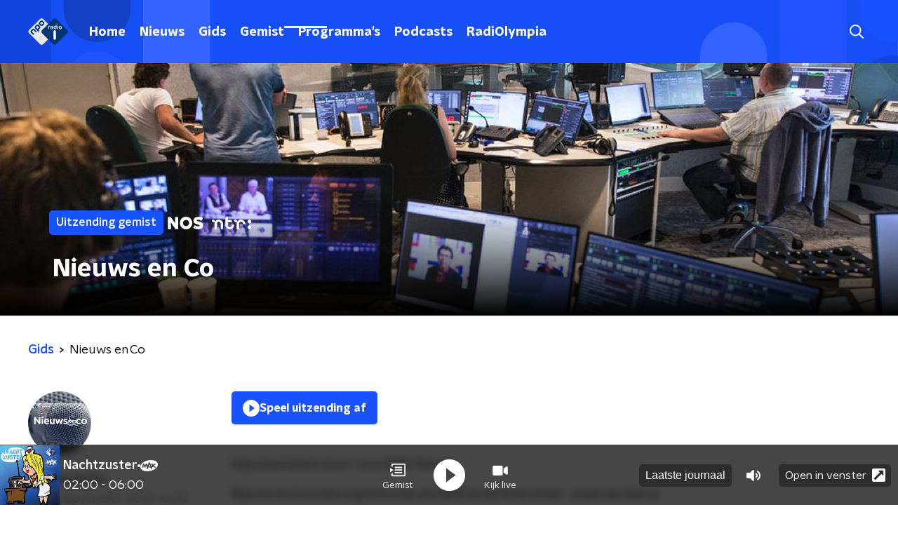

--- FILE ---
content_type: application/javascript
request_url: https://www.nporadio1.nl/_next/static/chunks/71-5066f9583a73d904.js
body_size: 4868
content:
"use strict";(self.webpackChunk_N_E=self.webpackChunk_N_E||[]).push([[71],{45890:function(n,r,e){var t=e(89755);r.Z=t.Z},11281:function(n,r,e){var t=e(92228),o=e(52322),i=e(35505),a=e(25757),c=e(23246);function u(){var n=(0,t.Z)(["\n    flex-direction: row;\n    justify-content: flex-end;\n    gap: 15px;\n  "]);return u=function(){return n},n}function l(){var n=(0,t.Z)(["\n  display: flex;\n  flex-direction: column;\n\n  ","\n"]);return l=function(){return n},n}var s=i.ZP.div.withConfig({componentId:"sc-971adf2-0"})(l(),c.wO.M(u()));r.Z=function(n){var r=n.controls,e=n.onValueChange;return(0,o.jsx)(s,{children:r.filter((function(n){return n.options.length>1})).map((function(n){return(0,o.jsx)(a.Z,{labelText:n.label,name:n.name,onChange:function(r){r.persist(),e(n.name,r.target.value)},value:n.value,children:n.options.map((function(n,r){var e=n.id,t=n.name;return(0,o.jsx)("option",{value:e,children:t},"".concat(e,"-").concat(r))}))},n.name)}))})}},15007:function(n,r,e){e.d(r,{Z:function(){return nn}});var t=e(92228),o=e(52322),i=e(35505),a=e(17770),c=e(70865),u=e(96670),l=e(26297),s=e(43351),f=e(86557),d=e(47815),p=e(87296),g=e(23246);function h(){var n=(0,t.Z)(["\n  display: flex;\n  flex-direction: row;\n  gap: 20px;\n\n  @media (min-width: ","px) {\n    flex-direction: row;\n  }\n"]);return h=function(){return n},n}function m(){var n=(0,t.Z)(["\n  position: absolute;\n  bottom: 0;\n  left: 0;\n  padding: 15px 0;\n  width: 100%;\n  box-sizing: border-box;\n"]);return m=function(){return n},n}function v(){var n=(0,t.Z)(["\n      background: "," !important;\n    "]);return v=function(){return n},n}function x(){var n=(0,t.Z)(["\n  margin-left: ",";\n  height: 100%;\n\n  ","\n"]);return x=function(){return n},n}function b(){var n=(0,t.Z)(["\n  display: inline-block;\n  vertical-align: middle;\n  height: 18px;\n  margin: 0 6px;\n"]);return b=function(){return n},n}function Z(){var n=(0,t.Z)(["\n    position: absolute;\n    bottom: 10px;\n    right: 10px;\n    font-size: 16px;\n  "]);return Z=function(){return n},n}function C(){var n=(0,t.Z)(["\n  display: inline-block;\n  color: rgba(255, 255, 255, 0.85);\n  background-color: rgba(0, 0, 0, 0.5);\n  border-radius: ",";\n  padding: 5px 10px;\n  font-size: 14px;\n  margin-left: 10px;\n\n  ","\n"]);return C=function(){return n},n}function k(){var n=(0,t.Z)(["\n        display: none;\n      "]);return k=function(){return n},n}function w(){var n=(0,t.Z)(["\n      ","\n    "]);return w=function(){return n},n}function j(){var n=(0,t.Z)(["\n  ","\n\n  ","\n"]);return j=function(){return n},n}function I(){var n=(0,t.Z)(["\n  display: flex;\n  flex-direction: column;\n  align-items: center;\n  gap: 5px;\n  flex-shrink: 0;\n\n  @media (min-width: ","px) {\n    flex-direction: row;\n  }\n"]);return I=function(){return n},n}function P(){var n=(0,t.Z)(["\n    display: none;\n  "]);return P=function(){return n},n}function L(){var n=(0,t.Z)(["\n  ","\n\n  ","\n"]);return L=function(){return n},n}var B=i.ZP.div.withConfig({componentId:"sc-e7fd9719-0"})(h(),g.J7.XL),S=i.ZP.div.withConfig({componentId:"sc-e7fd9719-1"})(m()),y=(0,i.ZP)(d.Z).withConfig({componentId:"sc-e7fd9719-2"})(x(),(function(n){return n.theme.headlineTagMarginLeft||"20px"}),(function(n){var r=n.background;return Boolean(r)&&(0,i.iv)(v(),r)})),H=(0,i.ZP)(f.Z).withConfig({componentId:"sc-e7fd9719-3"})(b()),z=(0,i.iv)(C(),(function(n){return n.theme.defaultBorderRadius}),g.wO.L(Z())),T=i.ZP.span.withConfig({componentId:"sc-e7fd9719-4"})(j(),z,(function(n){return n.hasPortraitImageSource&&(0,i.iv)(w(),g.dW.M(k()))})),U=i.ZP.div.withConfig({componentId:"sc-e7fd9719-5"})(I(),g.J7.M),N=i.ZP.span.withConfig({componentId:"sc-e7fd9719-6"})(L(),z,g.wO.M(P())),M=(0,i.Zz)((function(n){var r=n.broadcasters,e=n.height,t=n.imageSource,i=void 0===t?"":t,a=n.label,f=void 0===a?null:a,d=n.labelAppearance,g=void 0===d?"":d,h=n.labelColor,m=n.portraitImageSource,v=void 0===m?"":m,x=n.theme,b=n.title,Z=n.titleAppearance,C=(0,l.Z)(n,["broadcasters","height","imageSource","label","labelAppearance","labelColor","portraitImageSource","theme","title","titleAppearance"]),k=(null===r||void 0===r?void 0:r.map((function(n){return{icon:(0,p.Z)(x.themeName,n.slug),name:n.name}})).filter((function(n){var r=n.icon;return Boolean(r)})))||[];return(0,o.jsxs)(S,(0,u.Z)((0,c.Z)({},C),{children:[f&&(0,o.jsxs)(B,{children:[(0,o.jsx)(y,{appearance:g,background:h,children:f}),k.length>0&&(0,o.jsx)(U,{children:k.map((function(n,r){var e=n.icon,t=n.name;return(0,o.jsx)(H,{alt:t,loading:"lazy",src:"/svg/broadcasters/".concat(e,".svg")},"icon-".concat(r))}))})]}),(0,o.jsx)(s.Z,{appearance:Z,height:e,title:b}),Boolean(i)&&(0,o.jsxs)(T,{hasPortraitImageSource:Boolean(v),children:["foto: ",i]}),Boolean(v)&&(0,o.jsxs)(N,{children:["foto: ",v]})]}))})),A=e(25237),O=e.n(A)()((function(){return e.e(5484).then(e.bind(e,5484))}),{ssr:!0});function W(){var n=(0,t.Z)(["\n    height: ",";\n  "]);return W=function(){return n},n}function _(){var n=(0,t.Z)(["\n  height: ",";\n  position: relative;\n  overflow: hidden;\n  z-index: 0;\n\n  ","\n"]);return _=function(){return n},n}function F(){var n=(0,t.Z)(["\n        max-width: 1400px;\n        margin: 0 auto;\n        background-color: initial;\n        background-size: 1400px;\n      "]);return F=function(){return n},n}function R(){var n=(0,t.Z)(["\n      ","\n    "]);return R=function(){return n},n}function X(){var n=(0,t.Z)(["\n        background-image: url(",");\n      "]);return X=function(){return n},n}function V(){var n=(0,t.Z)(["\n      ","\n    "]);return V=function(){return n},n}function D(){var n=(0,t.Z)(["\n      &:before {\n        content: '';\n        background-image: linear-gradient(to bottom, rgba(0, 0, 0, 0), rgba(0, 0, 0, 1));\n        height: 60px;\n        position: absolute;\n        bottom: 0;\n        left: 0;\n        right: 0;\n      }\n    "]);return D=function(){return n},n}function E(){var n=(0,t.Z)(["\n    &:before {\n      height: 150px;\n    }\n  "]);return E=function(){return n},n}function K(){var n=(0,t.Z)(["\n  height: 100%;\n  background-image: ",";\n  background-size: cover;\n  background-repeat: no-repeat;\n  background-position: center center;\n\n  ","\n\n  ","\n\n  ","\n\n  ","\n"]);return K=function(){return n},n}var J=i.ZP.div.withConfig({componentId:"sc-8cb63c32-0"})(_(),(function(n){return"high"===n.backgroundImageHeight?"360px":"240px"}),(function(n){return g.wO.XL(W(),"high"===n.backgroundImageHeight?"450px":"390px")})),q=i.ZP.div.withConfig({componentId:"sc-8cb63c32-1"})(K(),(function(n){return'url("'.concat(n.imageUrl,'")')}),(function(n){return"secondary"===n.appearance&&(0,i.iv)(R(),g.wO.L(F()))}),(function(n){return Boolean(n.portraitImageUrl)&&(0,i.iv)(V(),g.dW.M(X(),n.portraitImageUrl))}),(function(n){return n.theme.pageHeaderWrapperGradient&&(0,i.iv)(D())}),g.wO.L(E())),G=function(n){var r=n.appearance,e=void 0===r?"primary":r,t=n.backgroundImageHeight,i=n.children,c=n.className,u=n.imageUrl,l=n.portraitImageUrl,s=n.showDecoration,f=void 0!==s&&s;return(0,o.jsxs)(J,{backgroundImageHeight:t,className:c,children:[(0,o.jsx)(q,{appearance:e,imageUrl:u,portraitImageUrl:l,children:(0,o.jsx)(O,{appearance:e,showDecoration:f})}),(0,o.jsx)(a.Z,{children:i})]})};function $(){var n=(0,t.Z)(["\n      border-bottom: 5px solid ",";\n    "]);return $=function(){return n},n}function Q(){var n=(0,t.Z)(["\n  background-color: ",";\n\n  ","\n"]);return Q=function(){return n},n}var Y=i.ZP.div.withConfig({componentId:"sc-c0d67b74-0"})(Q(),(function(n){return n.fallbackColor}),(function(n){var r=n.borderBottomColor;return Boolean(r)&&(0,i.iv)($(),r)})),nn=(0,i.Zz)((function(n){var r=n.backgroundImageAppearance,e=n.backgroundImageHeight,t=void 0===e?"default":e,i=n.backgroundImagePortraitUrl,c=n.backgroundImageUrl,u=n.borderBottomColor,l=n.broadcasters,s=n.className,f=n.imageSource,d=n.label,p=n.labelAppearance,g=void 0===p?"primary":p,h=n.labelColor,m=n.portraitImageSource,v=n.showDecoration,x=n.theme,b=n.title,Z=n.titleAppearance;return(0,o.jsx)(Y,{borderBottomColor:u,className:s,fallbackColor:x.pageHeaderFallbackColor,children:(0,o.jsx)(G,{appearance:r,backgroundImageHeight:t,imageUrl:c,portraitImageUrl:i,showDecoration:v,children:(0,o.jsx)(a.Z,{children:(0,o.jsx)(M,{broadcasters:l,height:t,imageSource:f,label:d,labelAppearance:g,labelColor:h,portraitImageSource:m,theme:x,title:b,titleAppearance:Z})})})})}))},25757:function(n,r,e){e.d(r,{Z:function(){return j}});var t=e(70865),o=e(96670),i=e(26297),a=e(92228),c=e(52322),u=e(35505),l=e(63602),s=e(71950);function f(){var n=(0,a.Z)(["\n  position: relative;\n  display: flex;\n  flex-direction: row;\n  align-items: center;\n  flex: 1;\n"]);return f=function(){return n},n}function d(){var n=(0,a.Z)(["\n  inset-inline-end: 0;\n  pointer-events: none;\n  position: absolute;\n"]);return d=function(){return n},n}function p(){var n=(0,a.Z)(["\n  appearance: none;\n  background-color: transparent;\n  block-size: 45px;\n  border: none;\n  color: ",";\n  cursor: pointer;\n  font-size: 1rem;\n  font-weight: ",";\n  inline-size: 100%;\n  min-inline-size: 0;\n  padding-inline-end: 35px;\n\n  &,\n  & > * {\n    overflow: hidden;\n    white-space: nowrap;\n    text-overflow: ellipsis;\n  }\n\n  &:focus {\n    border-color: transparent;\n    outline: none;\n  }\n\n  &::-ms-expand {\n    display: none;\n  }\n\n  option {\n    color: ",";\n  }\n"]);return p=function(){return n},n}var g=u.ZP.div.withConfig({componentId:"sc-3eb62ff3-0"})(f()),h=(0,u.ZP)(s.Z).withConfig({componentId:"sc-3eb62ff3-1"})(d()),m=(0,u.ZP)(l.gN).withConfig({componentId:"sc-3eb62ff3-2"})(p(),(function(n){var r=n.customColor,e=n.theme;return r||e.textOnLightColor}),(function(n){return n.theme.semiboldFontWeight}),(function(n){return n.theme.textOnLightColor})),v=(0,u.Zz)((function(n){var r=n.children,e=n.customColor,a=n.theme,u=(0,i.Z)(n,["children","customColor","theme"]);return(0,c.jsxs)(g,{children:[(0,c.jsx)(m,(0,o.Z)((0,t.Z)({id:u.name},u),{as:"select",customColor:e,children:r})),(0,c.jsx)(h,{color:e||a.textOnLightColor})]})}));function x(){var n=(0,a.Z)(["\n  align-items: center;\n  ",";\n  block-size: 25px;\n  border: ",";\n  ","\n  border-radius: ",";\n  display: flex;\n  flex-direction: row;\n  gap: 10px;\n  padding: 10px;\n\n  ","\n"]);return x=function(){return n},n}function b(){var n=(0,a.Z)(["\n  color: ",";\n  font-size: 1.125rem;\n  line-height: 1.4;\n"]);return b=function(){return n},n}function Z(){var n=(0,a.Z)(["\n  align-self: stretch;\n  background-color: ",";\n  inline-size: 1px;\n"]);return Z=function(){return n},n}var C=u.ZP.div.withConfig({componentId:"sc-9bf8d163-0"})(x(),(function(n){return Boolean(n.theme.filtersBackground)&&"background-color: ".concat(n.theme.filtersBackground,";")}),(function(n){return n.theme.filtersBorder}),(function(n){return Boolean(n.customColor)&&"border-color: ".concat(n.customColor,";")}),(function(n){return n.theme.filtersBorderRadius||n.theme.defaultBorderRadius}),(function(n){return!n.noMargin&&"\n      margin-block-end: 10px;\n    "})),k=u.ZP.label.withConfig({componentId:"sc-9bf8d163-1"})(b(),(function(n){return n.customColor?n.customColor:n.theme.textOnLightColor})),w=u.ZP.div.withConfig({componentId:"sc-9bf8d163-2"})(Z(),(function(n){var r=n.customColor,e=n.theme;return r||e.textOnLightColor})),j=function(n){var r=n.className,e=n.customColor,a=n.labelText,u=n.noMargin,l=void 0!==u&&u,s=(0,i.Z)(n,["className","customColor","labelText","noMargin"]);return(0,c.jsxs)(C,{className:r,customColor:e,noMargin:l,children:[(0,c.jsx)(k,{customColor:e,htmlFor:s.name,children:a}),(0,c.jsx)(w,{customColor:e}),(0,c.jsx)(v,(0,o.Z)((0,t.Z)({},s),{customColor:e}))]})}},14702:function(n,r,e){var t=e(92228),o=e(52322),i=e(97729),a=e.n(i),c=e(39097),u=e.n(c),l=e(35505),s=e(45890),f=e(2998),d=e(7737),p=e(68365),g=e(93542);function h(){var n=(0,t.Z)(["\n  padding: 15px 0;\n  display: flex;\n  justify-content: center;\n  align-items: center;\n  gap: 15px;\n"]);return h=function(){return n},n}function m(){var n=(0,t.Z)(["\n  display: inline-block;\n  width: 25px;\n  height: 40px;\n  text-align: center;\n  line-height: 40px;\n\n  color: ",";\n"]);return m=function(){return n},n}function v(){var n=(0,t.Z)(["\n  align-items: center;\n  border-radius: ",";\n  display: flex;\n  font-size: 18px;\n  height: 30px;\n  justify-content: center;\n  margin: 0 3px;\n  min-width: 30px;\n  padding: 5px;\n  text-decoration: none;\n  transition: all 0.2s ease;\n\n  @media (hover: hover) {\n    &:hover {\n      background: ",";\n      color: ",";\n    }\n  }\n\n  ","\n  ","\n"]);return v=function(){return n},n}function x(){var n=(0,t.Z)(["\n      font-family: ",";\n      font-weight: ",";\n      color: ",";\n      background: ",";\n    "]);return x=function(){return n},n}function b(){var n=(0,t.Z)(["\n  color: ",";\n\n  ","\n"]);return b=function(){return n},n}var Z=function(n){var r=n.baseHref,e=n.currentPage,t=n.maxPage,i="".concat(g.env.NEXT_PUBLIC_STATIC_URL_PATH_PREFIX||"").concat(r);return(0,o.jsxs)(a(),{children:[e<t&&(0,o.jsx)("link",{href:(0,d.K)(i,e+1),rel:"next"}),e>1&&(0,o.jsx)("link",{href:(0,d.K)(i,e-1),rel:"prev"})]})},C=l.ZP.div.withConfig({componentId:"sc-bb1382dc-0"})(h()),k=l.ZP.span.withConfig({componentId:"sc-bb1382dc-1"})(m(),(function(n){return n.paginationLinkTextColor})),w=l.ZP.a.withConfig({componentId:"sc-bb1382dc-2"})(v(),(function(n){return n.theme.defaultBorderRadius}),(function(n){return n.paginationLinkHoverBackgroundColor}),(function(n){return n.paginationLinkHoverTextColor}),(function(n){return!n.isCurrent&&"cursor: pointer;"}),(function(n){return n.isCurrent&&"pointer-events: none;"})),j=(0,l.ZP)(w).withConfig({componentId:"sc-bb1382dc-3"})(b(),(function(n){return n.paginationLinkTextColor}),(function(n){return n.isCurrent&&(0,l.iv)(x(),n.theme.semiboldFontFamily,n.theme.semiboldFontWeight,n.paginationLinkCurrentTextColor,n.paginationLinkCurrentBackgroundColor)}));r.Z=function(n){var r=n.baseHref,e=n.currentPage,t=n.maxPage,i=n.shallow,a=void 0!==i&&i,c=(0,f.t8)().state,l=c.paginationLinkCurrentBackgroundColor,g=c.paginationLinkCurrentTextColor,h=c.paginationLinkHoverBackgroundColor,m=c.paginationLinkHoverTextColor,v=c.paginationLinkTextColor,x=function(){return e>1?(0,o.jsx)(u(),{href:(0,p.W)(r,e-1),passHref:!0,shallow:a,children:(0,o.jsx)(s.Z,{direction:"left"})}):null},b=function(){return e<t?(0,o.jsx)(u(),{href:(0,p.W)(r,e+1),passHref:!0,shallow:a,children:(0,o.jsx)(s.Z,{})}):null};return(0,o.jsxs)(C,{children:[(0,o.jsx)(Z,{baseHref:r,currentPage:e,maxPage:t}),(0,o.jsx)(x,{}),(0,d.X)(e,t).map((function(n,e){var t=n.isCurrent,i=n.isSpacer,c=n.page;return i?(0,o.jsx)(k,{paginationLinkTextColor:v,children:"\u2026"},e):(0,o.jsx)(u(),{href:(0,p.W)(r,c),passHref:!0,shallow:a,children:(0,o.jsx)(j,{isCurrent:t,paginationLinkCurrentBackgroundColor:l,paginationLinkCurrentTextColor:g,paginationLinkHoverBackgroundColor:h,paginationLinkHoverTextColor:m,paginationLinkTextColor:v,children:c})},e)})),(0,o.jsx)(b,{})]})}},2998:function(n,r,e){e.d(r,{c$:function(){return p},sN:function(){return d},t8:function(){return f},xb:function(){return s}});var t=e(70865),o=e(96670),i=e(26297),a=e(52322),c=e(2784),u=e(35505),l=(0,c.createContext)({state:null}),s=(0,u.Zz)((function(n){var r=n.children,e=n.customState,i=n.initialVariant,u=n.theme,s=(0,c.useState)((0,o.Z)((0,t.Z)({},u[i],e),{variant:i}))[0];return(0,a.jsx)(l.Provider,{value:{state:s},children:s&&r})})),f=function(){return(0,c.useContext)(l)},d=function(n){return function(r){var e=r.initialVariant,o=r.customState,c=void 0===o?{}:o,u=(0,i.Z)(r,["initialVariant","customState"]);return(0,a.jsx)(s,{customState:c,initialVariant:e,children:(0,a.jsx)(n,(0,t.Z)({},u))})}},p=function(n){return function(r){var e=f().state;return(0,a.jsx)(n,(0,t.Z)({themedSectionState:e},r))}}},71950:function(n,r,e){var t=e(25237),o=e.n(t)()((function(){return e.e(4424).then(e.bind(e,44424))}),{ssr:!0});r.Z=o},7737:function(n,r,e){e.d(r,{K:function(){return i},X:function(){return o}});var t=function(n,r,e){return{isCurrent:r,isSpacer:n,page:e}},o=function(n,r){if(1===r)return[];var e=[t(!1,1===n,1)];if(r<6){for(var o=2;o<=r;o++)e.push(t(!1,o===n,o));return e}n>3&&(4===n?e.push(t(!1,!1,2)):e.push(t(!0,!1,-1)));for(var i=Math.max(n-1-(n>=r-1?1:0),2),a=Math.min(n+1+(1===n?1:0),r),c=i;c<=a;c++)e.push(t(!1,c===n,c));return n<r-2&&(r-3===n?e.push(t(!1,!1,r-1)):e.push(t(!0,!1,-2))),n<r-1&&e.push(t(!1,!1,r)),e},i=function(n,r){var e=n.split("?"),t=e[1]||"",o=new URLSearchParams(t);1===r?o.delete("page"):o.set("page",String(r));var i=o.toString();return"".concat(e[0]).concat(i?"?".concat(o.toString()):"")}},68365:function(n,r,e){e.d(r,{W:function(){return i}});var t=e(70865),o=e(66383),i=function(n){var r=arguments.length>1&&void 0!==arguments[1]?arguments[1]:1,e=n.split("?"),i=e[1]||"",a=i.split("&").reduce((function(n,r){var e=(0,o.Z)(r.split("="),2),t=e[0],i=e[1];return Boolean(t)&&Boolean(i)&&"page"!==t&&(n[t]=i),n}),{});return{pathname:e[0],query:(0,t.Z)({},a,r>1?{page:r}:{})}}}}]);

--- FILE ---
content_type: application/javascript
request_url: https://www.nporadio1.nl/_next/static/chunks/pages/uitzendingen/%5BprogrammeSlug%5D/%5BbroadcastId%5D/%5Bdate-broadcastSlug%5D-9dfbb8c8ee358124.js
body_size: 5515
content:
(self.webpackChunk_N_E=self.webpackChunk_N_E||[]).push([[2092],{75270:function(n,t,r){(window.__NEXT_P=window.__NEXT_P||[]).push(["/uitzendingen/[programmeSlug]/[broadcastId]/[date-broadcastSlug]",function(){return r(52511)}])},52511:function(n,t,r){"use strict";r.r(t),r.d(t,{__N_SSP:function(){return Tn},default:function(){return Bn}});var e=r(70865),i=r(26297),o=r(52322),a=r(92228),c=r(39097),u=r.n(c),s=r(2784),l=r(35505),d=r(14707),f=r(868),h=r(88811),g=r(26187),m=r(81709),p=r(28144),x=r(14341),v=r(61972),b=r(15007),Z=r(34419),w=r(38280),j=r(52686),C=r(77278),y=r(75007),k=r(2998),I=r(71120),T=r(23246);function B(){var n=(0,a.Z)(["\n  font-family: ",";\n  padding: 10px;\n  height: 100%;\n"]);return B=function(){return n},n}function P(){var n=(0,a.Z)(["\n  overflow: hidden;\n  width: 100%;\n  position: relative;\n  background: ",";\n  border-radius: ",";\n  box-shadow: 0 0 11px rgba(0, 0, 0, 0.35);\n\n  img {\n    display: block;\n    border-radius: ",";\n    width: 100%;\n  }\n"]);return P=function(){return n},n}function z(){var n=(0,a.Z)(["\n  z-index: 1;\n"]);return z=function(){return n},n}function H(){var n=(0,a.Z)(["\n    padding: 15px 5px 0 15px;\n  "]);return H=function(){return n},n}function L(){var n=(0,a.Z)(["\n  margin-bottom: 15px;\n  padding: 15px 0 0;\n  flex-grow: 1;\n\n  p:last-child {\n    margin-bottom: 0;\n  }\n\n  ","\n"]);return L=function(){return n},n}function S(){var n=(0,a.Z)(["\n  margin-bottom: 5px;\n  color: ",";\n"]);return S=function(){return n},n}function O(){var n=(0,a.Z)(["\n    font-size: 18px;\n    line-height: 24px;\n  "]);return O=function(){return n},n}function F(){var n=(0,a.Z)(["\n  font-family: ",";\n  font-weight: ",";\n  font-size: 17px;\n  line-height: 22px;\n  margin-top: 0;\n  margin-bottom: 5px;\n  color: ",";\n\n  ","\n"]);return F=function(){return n},n}function U(){var n=(0,a.Z)(["\n  margin-top: 0;\n  margin-bottom: 5px;\n"]);return U=function(){return n},n}function A(){var n=(0,a.Z)(["\n  position: relative;\n  display: flex;\n  justify-content: stretch;\n  align-items: stretch;\n  flex-direction: column;\n  height: 100%;\n"]);return A=function(){return n},n}var _=l.ZP.div.withConfig({componentId:"sc-c04f74f9-0"})(B(),(function(n){return n.theme.textFontFamily})),D=l.ZP.div.withConfig({componentId:"sc-c04f74f9-1"})(P(),(function(n){return n.classicalTrackPlayItemBackgroundColor}),(function(n){return n.theme.defaultBorderRadius}),(function(n){return n.theme.defaultBorderRadius})),R=(0,l.ZP)(I.r).withConfig({componentId:"sc-c04f74f9-2"})(z()),N=l.ZP.div.withConfig({componentId:"sc-c04f74f9-3"})(L(),T.wO.M(H())),M=l.ZP.p.withConfig({componentId:"sc-c04f74f9-4"})(S(),(function(n){return n.textColor})),E=l.ZP.p.withConfig({componentId:"sc-c04f74f9-5"})(F(),(function(n){return n.theme.semiboldFontFamily}),(function(n){return n.theme.semiboldFontWeight}),(function(n){return n.theme.mainAccentColor}),T.wO.M(O())),V=(0,l.ZP)(C.Z).withConfig({componentId:"sc-c04f74f9-6"})(U()),W=l.ZP.div.withConfig({componentId:"sc-c04f74f9-7"})(A()),X=function(n){var t=n.artist,r=n.extraLines,e=n.href,i=n.imageUrl,a=n.time,c=n.track,u=(0,k.t8)().state,s=u.classicalTrackPlayItemBackgroundColor,l=u.linkColor,d=u.textColor,f=function(){return(0,o.jsxs)(o.Fragment,{children:[(0,o.jsx)(R,{children:a}),(0,o.jsx)(D,{classicalTrackPlayItemBackgroundColor:s,children:(0,o.jsx)(j.Z,{alt:c,as:Z.Z,imageSize:Z.l.BROADCAST_TILE,imageUrl:i||w.R,loading:"lazy"})}),(0,o.jsxs)(N,{children:[(0,o.jsx)(E,{textColor:l,children:t}),(0,o.jsx)(V,{textColor:d,children:c}),r.map((function(n,t){return(0,o.jsx)(M,{textColor:d,children:n},t)}))]})]})};return(0,o.jsx)(_,{children:e?(0,o.jsx)(y.Z,{href:e,children:(0,o.jsx)(f,{})}):(0,o.jsx)(W,{children:(0,o.jsx)(f,{})})})},G=r(66997),J=r(50374),$=r(10208),q=r(68596),K=r(85120),Q=r(45521),Y=r(71278);function nn(){var n=(0,a.Z)(["\n    display: block;\n  "]);return nn=function(){return n},n}function tn(){var n=(0,a.Z)(["\n  display: none;\n\n  ","\n"]);return tn=function(){return n},n}function rn(){var n=(0,a.Z)(["\n    display: block;\n  "]);return rn=function(){return n},n}function en(){var n=(0,a.Z)(["\n  color: #888;\n  line-height: 26px;\n\n  ","\n"]);return en=function(){return n},n}function on(){var n=(0,a.Z)(["\n      grid-gap: 25px;\n      grid-template-columns: repeat(3, 1fr);\n  "]);return on=function(){return n},n}function an(){var n=(0,a.Z)(["\n    grid-template-columns: repeat(4, 1fr);\n  "]);return an=function(){return n},n}function cn(){var n=(0,a.Z)(["\n  display: grid;\n  grid-gap: 15px;\n  grid-auto-rows: auto;\n  grid-template-columns: repeat(2, 1fr);\n\n  ","\n\n  ","\n"]);return cn=function(){return n},n}function un(){var n=(0,a.Z)(["\n        text-decoration: ",";\n      "]);return un=function(){return n},n}function sn(){var n=(0,a.Z)(["\n  display: block;\n  color: ",";\n  font-family: ",";\n  font-weight: ",";\n  text-decoration: none;\n  line-height: 26px;\n  cursor: pointer;\n\n  &:hover {\n    color: ",";\n    ","\n  }\n"]);return sn=function(){return n},n}function ln(){var n=(0,a.Z)(["\n  display: flex;\n  flex-direction: column;\n"]);return ln=function(){return n},n}function dn(){var n=(0,a.Z)(["\n  margin-bottom: 15px;\n\n  a:not(.button) {\n    color: ",";\n    font-weight: ",";\n    text-decoration: none;\n    background-image: linear-gradient(currentColor, currentColor);\n    background-position: 0 100%;\n    background-repeat: no-repeat;\n    background-size: 0 2px;\n    transition: background-size cubic-bezier(0, 0.5, 0, 1) 200ms;\n\n    &:hover,\n    &:focus {\n      color: ",";\n      text-decoration: none;\n      background-size: 100% 2px;\n    }\n  }\n\n  a.button {\n    ","\n    display: inline-block;\n    text-decoration: none;\n  }\n"]);return dn=function(){return n},n}function fn(){var n=(0,a.Z)(["\n      display: grid;\n      grid-gap: 15px;\n      grid-template-columns: repeat(2, 1fr);\n  "]);return fn=function(){return n},n}function hn(){var n=(0,a.Z)(["\n  display: flex;\n  flex-direction: column;\n\n  ","\n"]);return hn=function(){return n},n}function gn(){var n=(0,a.Z)(["\n  color: ",";\n  font-family: ",";\n  font-weight: ",";\n"]);return gn=function(){return n},n}var mn=(0,l.ZP)(m.Z).withConfig({componentId:"sc-57262ca0-0"})(tn(),T.wO.S(nn())),pn=l.ZP.span.withConfig({componentId:"sc-57262ca0-1"})(en(),T.wO.M(rn())),xn=l.ZP.div.withConfig({componentId:"sc-57262ca0-2"})(cn(),T.wO.M(on()),T.wO.L(an())),vn=l.ZP.a.withConfig({componentId:"sc-57262ca0-3"})(sn(),(function(n){return n.theme.textOnLightColor}),(function(n){return n.theme.semiboldFontFamily}),(function(n){return n.theme.semiboldFontWeight}),(function(n){var t=n.theme;return t.anchorHoverColor||t.mainAccentColor}),(function(n){var t=n.theme;return Boolean(t.anchorHoverTextDecoration)&&(0,l.iv)(un(),t.anchorHoverTextDecoration)})),bn=l.ZP.div.withConfig({componentId:"sc-57262ca0-4"})(ln()),Zn=l.ZP.div.withConfig({componentId:"sc-57262ca0-5"})(dn(),(function(n){return n.theme.anchorColor||n.theme.mainAccentColor}),(function(n){return n.theme.anchorFontWeight||n.theme.textFontWeight}),(function(n){return n.theme.anchorHoverColor||n.theme.mainAccentColor}),v.A),wn=l.ZP.div.withConfig({componentId:"sc-57262ca0-6"})(hn(),T.wO.M(fn())),jn=l.ZP.span.withConfig({componentId:"sc-57262ca0-7"})(gn(),(function(n){return n.theme.textOnLightColor}),(function(n){return n.theme.semiboldFontFamily}),(function(n){return n.theme.semiboldFontWeight})),Cn=(0,l.Zz)((function(n){var t,r=n.breadcrumbs,e=n.broadcasters,i=n.broadcasts,a=n.broadcastsSection,c=n.fragmentsSection,l=n.missedBroadcastsUrl,m=n.pageHeaderBackgroundImageAppearance,v=n.pageHeaderBackgroundImageHeaderHeight,Z=n.pageHeaderBackgroundImagePortraitUrl,w=n.pageHeaderBackgroundImageUrl,j=n.pageHeaderLabel,C=n.pageHeaderShowDecoration,y=n.pageHeaderTitle,I=n.radioBroadcast,T=n.shareLinks,B=n.theme,P=n.tracksPlayed,z=["fragments","tracksplayed","broadcasts"].filter((function(n){return"fragments"===n&&(null===c||void 0===c?void 0:c.fragments.length)>0||"tracksplayed"===n&&P.length>0||"broadcasts"===n&&i.length>0}));return(0,o.jsxs)(bn,{children:[(0,o.jsx)(b.Z,{backgroundImageAppearance:m,backgroundImageHeight:v,backgroundImagePortraitUrl:Z,backgroundImageUrl:w,broadcasters:e,label:j,showDecoration:C,title:y}),(0,o.jsxs)(J.Z,{background:B.lightBackgroundColor,endSlantedHeight:B.mainContentDefaultSlantedHeight,startSlantedHeight:B.mainContentDefaultSlantedHeight,children:[Boolean(r)&&(0,o.jsx)(h.Z,{items:r}),(0,o.jsxs)(g.Z,{children:[(0,o.jsxs)(mn,{children:[Boolean(I.programme)&&(0,o.jsx)(x.Z,{items:[I.programme]}),(0,o.jsxs)("div",{children:[Boolean(I.programme)&&(0,o.jsx)(u(),{href:I.programme.url,passHref:!0,children:(0,o.jsx)(vn,{children:I.programme.name})}),(0,o.jsx)(pn,{children:"".concat((0,Y.fh)(I.from)," ").concat((0,Y.mF)(I.from,I.until))})]})]}),(0,o.jsxs)(p.Z,{children:[I.showAssets.length>0?function(){if(I.showAssets.length>0)return I.showAssets.map((function(n){var t,r=n.id,e=n.imageUrl,i=n.name,a=n.player,c=n.until;return(0,o.jsxs)(s.Fragment,{children:[I.showAssets.length>1&&(0,o.jsx)(jn,{children:i}),(0,o.jsx)(f.Z,{fragment:{fragmentType:"radioBroadcast",id:r,imageUrl:e,name:i,player:a,recording:null===I||void 0===I||null===(t=I.programme)||void 0===t?void 0:t.recording,until:c},playText:"Speel uitzending af"})]},r)}))}():function(){if(I.hourlyAssets.length>0)return I.hourlyAssets.map((function(n){var t,r=n.fromToTime,e=n.id,i=n.imageUrl,a=n.name,c=n.player,u=n.until;return(0,o.jsxs)(s.Fragment,{children:[(0,o.jsx)(jn,{children:r}),(0,o.jsx)(f.Z,{fragment:{fragmentType:"radioBroadcast",id:e,imageUrl:i,name:a,player:c,recording:null===I||void 0===I||null===(t=I.programme)||void 0===t?void 0:t.recording,until:u},playText:"Speel uitzending af"})]},e)}));var n=I.formattedDate,t=I.formattedPredictedDate,r=I.id,e=I.imageUrl,i=I.name,a=I.player,c=I.programme,u=I.until,l=!1!==c.recording;return(0,o.jsxs)(o.Fragment,{children:[(0,o.jsx)("p",{children:l&&(0,o.jsxs)("strong",{children:["Deze uitzending staat gepland voor ",n," en is beschikbaar rond ",t," uur."]})}),(0,o.jsx)(f.Z,{fragment:{fragmentType:"radioBroadcast",id:r,imageUrl:e,name:i,player:a,recording:null===c||void 0===c?void 0:c.recording,until:u},playText:"Speel uitzending af"})]})}(),(0,o.jsx)("p",{children:I.presenters.length>0&&(0,o.jsxs)(o.Fragment,{children:[(0,o.jsx)("br",{}),"Gepresenteerd door: ",I.presenters.join(" & ")]})}),(0,o.jsx)(Zn,{dangerouslySetInnerHTML:{__html:(t=I.description,t.toLowerCase().includes("<p>")?t:"<p>".concat(t,"</p>"))}}),(0,o.jsx)(d.Z,{shareLinks:T})]})]})]}),z.map((function(n,t){var r=z.length-1===t;switch(n){case"fragments":return(0,o.jsx)(k.xb,{initialVariant:c.themeVariant,children:(0,o.jsx)(G.Z,{contentDisplayType:c.contentDisplayType,fragments:c.fragments,isLast:r,moreFragmentsButton:c.moreFragmentsButton,sectionTitle:c.sectionTitle})},n);case"tracksplayed":return(0,o.jsxs)(q.Z,{initialVariant:"default",isLast:r,children:[(0,o.jsx)(Q.Z,{children:"Gedraaid in deze uitzending"}),(0,o.jsx)(xn,{children:P.map((function(n,t){return(0,o.jsx)(X,{artist:n.artist,extraLines:n.extraLines,imageUrl:n.imageUrl,time:n.timeLabel,track:n.title},t)}))})]},n);case"broadcasts":var e;return(0,o.jsxs)(q.Z,{initialVariant:null!==(e=a.themeVariant)&&void 0!==e?e:"mainAccent",isLast:r,children:[(0,o.jsx)(Q.Z,{children:a.sectionTitle}),(0,o.jsx)(wn,{children:i.map((function(n,t){var r=n.formattedDate,e=n.formattedTimes,i=n.imageUrl,a=n.title,c=n.url;return(0,o.jsx)($.Z,{formattedDate:r,formattedTimes:e,imageUrl:i,title:a,url:c},t)}))}),(0,o.jsx)(K.Z,{href:l,children:a.linkText})]},n)}}))]})})),yn=r(66724),kn=r(21264),In=r(31520),Tn=!0,Bn=function(n){if((0,yn.V)(n))return(0,o.jsx)(In.Z,(0,e.Z)({},n));var t=n.seo,r=n.title,a=n.trackingObj,c=(0,i.Z)(n,["seo","title","trackingObj"]);return(0,o.jsx)(kn.Z,{seo:t,title:r,trackingObj:a,children:(0,o.jsx)(Cn,(0,e.Z)({},c))})}},52686:function(n,t,r){"use strict";var e=r(92228),i=r(35505),o=r(23246);function a(){var n=(0,e.Z)(["\n    box-shadow: 0 2px 4px rgba(0, 0, 0, 0.25);\n  "]);return a=function(){return n},n}function c(){var n=(0,e.Z)(["\n  width: 100%;\n  height: auto;\n  box-shadow: 0 0 4px rgba(0, 0, 0, 0.25);\n  border-radius: ",";\n  /* since lazyLoading is optional, we set visibility to true by default */\n\n  display: ",";\n  ","\n"]);return c=function(){return n},n}var u=i.ZP.img.withConfig({componentId:"sc-4030dc0b-0"})(c(),(function(n){return n.theme.defaultBorderRadius}),(function(n){var t=n.$isVisible;return void 0===t||t?"block":"none"}),o.wO.M(a()));t.Z=u},77278:function(n,t,r){"use strict";var e=r(92228),i=r(35505),o=r(23246);function a(){var n=(0,e.Z)(["\n  --font-size: 0.875rem;\n\n  color: ",";\n  font-size: var(--font-size);\n  line-height: 1.375;\n  margin: 10px 0 0;\n\n  @media (min-width: ","px) {\n    --font-size: 1rem;\n  }\n"]);return a=function(){return n},n}var c=i.ZP.h3.withConfig({componentId:"sc-67273939-0"})(a(),(function(n){return n.textColor}),o.J7.M);t.Z=c},75007:function(n,t,r){"use strict";var e=r(70865),i=r(96670),o=r(26297),a=r(92228),c=r(52322),u=r(39097),s=r.n(u),l=r(35505),d=r(2998),f=r(17066),h=r(52686);function g(){var n=(0,a.Z)(["\n  --transition-duration: 200ms;\n\n  position: relative;\n  display: block;\n  text-decoration: none;\n\n  p {\n    /* TODO: remove styling like this from the parent, not it's responsibility */\n    color: ",";\n  }\n\n  img {\n    transition: box-shadow var(--transition-duration);\n  }\n\n  h3,\n  p,\n  span {\n    transition: color var(--transition-duration);\n  }\n\n  svg {\n    transition: opacity var(--transition-duration);\n  }\n\n  &:hover {\n    "," {\n      box-shadow: 0 2px 8px rgba(0, 0, 0, 0.6);\n    }\n\n    h3,\n    p,\n    span {\n      color: ",";\n    }\n\n    svg {\n      opacity: 1;\n    }\n  }\n"]);return g=function(){return n},n}var m=l.ZP.a.withConfig({componentId:"sc-386e484-0"})(g(),(function(n){return n.textColor}),h.Z,(function(n){return n.hoverTextColor}));t.Z=function(n){var t=n.children,r=n.className,a=n.href,u=n.lazyLoadingRef,l=(0,o.Z)(n,["children","className","href","lazyLoadingRef"]),h="string"===typeof a&&(0,f.hD)(a),g=(0,d.t8)().state,p=g.hoverTextColor,x=g.textColor;return h?(0,c.jsx)(s(),(0,i.Z)((0,e.Z)({href:h},l),{passHref:!0,children:(0,c.jsx)(m,{className:r,hoverTextColor:p,ref:u,textColor:x,children:t})})):(0,c.jsx)(m,{className:r,hoverTextColor:p,href:String(a),ref:u,rel:"noopener noreferrer",target:"_blank",textColor:x,children:t})}},38280:function(n,t,r){"use strict";r.d(t,{R:function(){return l}});var e=r(52322),i=r(86557),o=r(34419),a=r(2998),c=r(52686),u=r(77278),s=r(75007),l=(0,i.t)("/images/components/base-tile/placeholder.webp");t.Z=function(n){var t=n.className,r=n.href,i=n.imageUrl,d=n.name,f=(0,a.t8)().state.textColor;return(0,e.jsxs)(s.Z,{className:t,href:r,children:[(0,e.jsx)(c.Z,{alt:d,as:o.Z,imageSize:o.l.TILE,imageUrl:i||l,loading:"lazy"}),(0,e.jsx)(u.Z,{textColor:f,children:d})]})}},10208:function(n,t,r){"use strict";var e=r(92228),i=r(52322),o=r(39097),a=r.n(o),c=r(35505),u=r(86557),s=r(34419),l=r(2998),d=r(23246);function f(){var n=(0,e.Z)(["\n    padding: 0 15px;\n  "]);return f=function(){return n},n}function h(){var n=(0,e.Z)(["\n  display: flex;\n  align-items: flex-start;\n  justify-content: center;\n  flex-direction: column;\n  padding: 0 10px;\n  background: ",";\n  width: 100%;\n\n  ","\n"]);return h=function(){return n},n}function g(){var n=(0,e.Z)(["\n        "," {\n          background: ",";\n          transition: background 200ms ease;\n        }\n      "]);return g=function(){return n},n}function m(){var n=(0,e.Z)(["\n  display: flex;\n  flex-direction: row;\n  overflow: hidden;\n  border-radius: ",";\n  margin-bottom: 15px;\n  text-decoration: none;\n  color: ",";\n  cursor: pointer;\n  box-shadow: 0 0 4px rgba(0, 0, 0, 0.25);\n  transition: box-shadow 200ms ease;\n\n  "," {\n    background: ",";\n  }\n\n  p {\n    color: ",";\n    transition: opacity 200ms ease;\n  }\n\n  &:hover {\n    box-shadow: 0 2px 8px rgba(0, 0, 0, 0.5);\n\n    p {\n      color: ",";\n    }\n\n    ","\n  }\n"]);return m=function(){return n},n}function p(){var n=(0,e.Z)(["\n    width: 128px;\n    height: 128px;\n\n    img {\n      width: 128px;\n      height: 128px;\n    }\n  "]);return p=function(){return n},n}function x(){var n=(0,e.Z)(["\n    width: 172px;\n    height: 172px;\n\n    img {\n      width: 172px;\n      height: 172px;\n    }\n  "]);return x=function(){return n},n}function v(){var n=(0,e.Z)(["\n    width: 156px;\n    height: 156px;\n\n    img {\n      width: 156px;\n      height: 156px;\n    }\n  "]);return v=function(){return n},n}function b(){var n=(0,e.Z)(["\n  display: flex;\n  align-items: center;\n  justify-content: center;\n  flex-direction: column;\n  width: 96px;\n  height: 96px;\n  flex-shrink: 0;\n  flex-grow: 0;\n  background: ",";\n\n  img {\n    display: block;\n    width: 96px;\n    height: 96px;\n  }\n\n  ","\n\n  ","\n\n  ","\n"]);return b=function(){return n},n}function Z(){var n=(0,e.Z)(["\n    font-size: 18px;\n    line-height: 24px;\n  "]);return Z=function(){return n},n}function w(){var n=(0,e.Z)(["\n    font-size: 18px;\n    line-height: 24px;\n  "]);return w=function(){return n},n}function j(){var n=(0,e.Z)(["\n  margin: 0 0 5px 0;\n  font-size: 16px;\n  line-height: 22px;\n  font-weight: bold;\n  font-family: ",";\n\n  ","\n\n  ","\n"]);return j=function(){return n},n}function C(){var n=(0,e.Z)(["\n  > span {\n    display: inline-block;\n  }\n\n  > span:first-child {\n    &:after {\n      content: ', ';\n      margin-right: 5px;\n    }\n  }\n  "]);return C=function(){return n},n}function y(){var n=(0,e.Z)(["\n  margin: 0;\n\n  > span {\n    display: block;\n  }\n\n  ","\n"]);return y=function(){return n},n}var k=(0,u.t)("/images/unknown_broadcast.webp"),I=c.ZP.div.withConfig({componentId:"sc-bcb73aa3-0"})(h(),(function(n){return n.theme.showCardBackground}),d.wO.S(f())),T=c.ZP.a.withConfig({componentId:"sc-bcb73aa3-1"})(m(),(function(n){return n.theme.defaultBorderRadius}),(function(n){return n.theme.textOnLightColor}),I,(function(n){return n.cardBackground}),(function(n){return n.cardTextColor}),(function(n){return n.cardHoverTextColor}),(function(n){var t=n.cardHoverBackground;return Boolean(t)&&(0,c.iv)(g(),I,t)})),B=c.ZP.div.withConfig({componentId:"sc-bcb73aa3-2"})(b(),(function(n){return n.theme.secondaryAccentColor}),d.wO.XS(p()),d.wO.S(x()),d.wO.M(v())),P=c.ZP.p.withConfig({componentId:"sc-bcb73aa3-3"})(j(),(function(n){return n.theme.headerFontFamily}),d.wO.S(Z()),d.wO.M(w())),z=c.ZP.p.withConfig({componentId:"sc-bcb73aa3-4"})(y(),d.wO.M(C()));t.Z=function(n){var t=n.formattedDate,r=n.formattedTimes,e=n.imageUrl,o=n.title,c=n.url,u=(0,l.t8)().state,d=u.cardBackground,f=u.cardHoverBackground,h=u.cardHoverTextColor,g=u.cardTextColor;return(0,i.jsx)(a(),{href:c,passHref:!0,children:(0,i.jsxs)(T,{cardBackground:d,cardHoverBackground:f,cardHoverTextColor:h,cardTextColor:g,children:[(0,i.jsx)(B,{children:(0,i.jsx)(s.Z,{alt:o,imageSize:s.l.TILE,imageUrl:e||k})}),(0,i.jsxs)(I,{children:[(0,i.jsx)(P,{children:o}),(0,i.jsxs)(z,{children:[(0,i.jsx)("span",{children:t}),(0,i.jsx)("span",{children:r})]})]})]})})}},71120:function(n,t,r){"use strict";r.d(t,{r:function(){return c}});var e=r(92228),i=r(35505),o=r(23246);function a(){var n=(0,e.Z)(["\n  position: absolute;\n  left: -6px;\n  top: -5px;\n  text-align: center;\n  padding: 5px 8px;\n  border-radius: ",";\n  font-size: 16px;\n  line-height: 14px;\n  font-weight: ",";\n  color: ",";\n  background: ",";\n\n  @media (min-width: ","px) {\n    left: -8px;\n    top: -10px;\n    padding: 10px;\n    font-size: 18px;\n    line-height: 16px;\n    border-radius: ",";\n  }\n"]);return a=function(){return n},n}var c=i.ZP.p.withConfig({componentId:"sc-523e8a98-0"})(a(),(function(n){var t=n.theme;return t.timeLabelBorderRadius||t.defaultBorderRadius}),(function(n){return n.theme.semiboldFontWeight}),(function(n){var t=n.active,r=n.theme;return t?r.timeLabelActiveTextColor:r.timeLabelInActiveTextColor}),(function(n){var t=n.active,r=n.theme;return t?r.timeLabelActiveBackgroundColor:r.timeLabelInactiveBackgroundColor}),o.J7.S,(function(n){var t=n.theme;return t.timeLabelBorderRadiusSUp||t.defaultBorderRadius}))}},function(n){n.O(0,[8573,6968,5311,8725,138,1520,3713,4286,3797,6997,257,9774,2888,179],(function(){return t=75270,n(n.s=t);var t}));var t=n.O();_N_E=t}]);

--- FILE ---
content_type: application/javascript
request_url: https://www.nporadio1.nl/_next/static/chunks/pages/podcasts-a2c42cce5941fc85.js
body_size: 4725
content:
(self.webpackChunk_N_E=self.webpackChunk_N_E||[]).push([[5539],{6316:function(n,t,e){(window.__NEXT_P=window.__NEXT_P||[]).push(["/podcasts",function(){return e(34158)}])},34158:function(n,t,e){"use strict";e.r(t),e.d(t,{__N_SSP:function(){return U},default:function(){return D}});var r=e(70865),i=e(26297),o=e(52322),a=e(92228),u=e(50930),c=e(63602),d=e(5632),l=e(2784),s=e(35505),f=e(11281),g=e(15007),h=e(4330),p=e(14702),m=e(83626),x=e(98499),v=e(497),Z=e(68596),b=e(2998),k=e(98580),w=e(23246);function C(){var n=(0,a.Z)(["\n    margin-bottom: 30px;\n  "]);return C=function(){return n},n}function S(){var n=(0,a.Z)(["\n  margin-bottom: 20px;\n\n  ","\n"]);return S=function(){return n},n}function j(){var n=(0,a.Z)(["\n    grid-gap: 20px;\n    grid-template-columns: repeat(3, 1fr);\n  "]);return j=function(){return n},n}function z(){var n=(0,a.Z)(["\n    grid-template-columns: repeat(4, 1fr);\n  "]);return z=function(){return n},n}function P(){var n=(0,a.Z)(["\n  margin: 0 auto 15px;\n  display: grid;\n  grid-gap: 15px;\n  grid-template-columns: repeat(2, 1fr);\n\n  ","\n\n  ","\n"]);return P=function(){return n},n}function I(){var n=(0,a.Z)(["\n  z-index: 1;\n"]);return I=function(){return n},n}function O(){var n=(0,a.Z)(["\n  display: flex;\n  flex-direction: column;\n"]);return O=function(){return n},n}function H(){var n=(0,a.Z)(["\n  color: ",";\n"]);return H=function(){return n},n}var M=s.ZP.div.withConfig({componentId:"sc-578820ea-0"})(S(),w.wO.M(C())),N=s.ZP.section.withConfig({componentId:"sc-578820ea-1"})(P(),w.wO.M(j()),w.wO.L(z())),y=(0,s.ZP)(Z.Z).withConfig({componentId:"sc-578820ea-2"})(I()),F=s.ZP.article.withConfig({componentId:"sc-578820ea-3"})(O()),_=s.ZP.span.withConfig({componentId:"sc-578820ea-4"})(H(),(function(n){var t=n.textColor,e=n.theme;return"light"===t?e.textOnDarkColor:e.textOnLightColor})),V=function(n){var t=n.categories,e=n.currentUrl,i=n.initialValues,a=n.pageHeaderBackgroundImageUrl,s=n.pageHeaderLabel,Z=n.pageHeaderShowDecoration,w=n.pageHeaderTitle,C=n.pageTextColor,S=void 0===C?"dark":C,j=n.pagination,z=n.podcasts,P=n.recentPodcasts,I=n.sortValues,O=n.spotlight,H=(0,d.useRouter)(),V=(0,l.useState)(!1),L=V[0],T=V[1];return(0,l.useEffect)((function(){T(!1)}),[H.asPath]),(0,o.jsxs)(F,{children:[(0,o.jsx)(g.Z,{backgroundImageUrl:a,label:s,showDecoration:Z,title:w}),(0,o.jsx)(b.xb,{initialVariant:O.themeVariant,children:(0,o.jsx)(v.Z,{sectionTitle:O.sectionTitle,spotlightItems:O.spotlightItems})}),(0,o.jsxs)(y,{initialVariant:"default",children:[(0,o.jsx)(M,{children:(0,o.jsx)(c.J9,{initialValues:i,onSubmit:function(n){var t={category:void 0,sort:I[0].id},e=(0,k.Z)("/podcasts",i,t),r=(0,k.Z)("/podcasts",n,t);e!==r&&(T(!0),H.push(r))},children:function(n){var e=n.handleSubmit,r=n.setFieldValue,i=n.submitForm,a=n.values;return(0,o.jsx)("form",{onSubmit:e,children:(0,o.jsx)(f.Z,{controls:[{label:"Categorie",name:"category",options:[{id:"",name:"Alles"}].concat((0,u.Z)(t)),value:a.category},{label:"Sorteren",name:"sort",options:I,value:a.sort}],onValueChange:function(n,t){r(n,t,!1),i()}})})}})}),L?(0,o.jsx)(h.Z,{}):(0,o.jsxs)(b.xb,{initialVariant:"default",children:[(0,o.jsx)(N,{children:z.length>0?z.map((function(n){return(0,o.jsx)(x.Z,(0,r.Z)({},n),n.id)})):(0,o.jsx)(_,{textColor:S,children:"Geen podcasts gevonden"})}),j.maxPage>1&&(0,o.jsx)(p.Z,{baseHref:e,currentPage:i.page,maxPage:j.maxPage})]})]}),(0,o.jsx)(m.Z,(0,r.Z)({isLast:!0},P))]})},L=e(66724),T=e(21264),B=e(31520),U=!0,D=function(n){if((0,L.V)(n))return(0,o.jsx)(B.Z,(0,r.Z)({},n));var t=n.seo,e=n.title,a=n.trackingObj,u=(0,i.Z)(n,["seo","title","trackingObj"]);return(0,o.jsx)(T.Z,{seo:t,title:e,trackingObj:a,children:(0,o.jsx)(V,(0,r.Z)({},u))})}},4330:function(n,t,e){"use strict";var r=e(92228),i=e(52322),o=e(35505),a=e(1190);function u(){var n=(0,r.Z)(["\n  display: flex;\n  height: 500px;\n  align-items: center;\n  justify-content: center;\n"]);return u=function(){return n},n}var c=o.ZP.div.withConfig({componentId:"sc-4f8f1d41-0"})(u());t.Z=(0,o.Zz)((function(n){var t=n.theme;return(0,i.jsx)(c,{children:(0,i.jsx)(a.Qv,{color:t.mainAccentColor,size:60})})}))},77278:function(n,t,e){"use strict";var r=e(92228),i=e(35505),o=e(23246);function a(){var n=(0,r.Z)(["\n  --font-size: 0.875rem;\n\n  color: ",";\n  font-size: var(--font-size);\n  line-height: 1.375;\n  margin: 10px 0 0;\n\n  @media (min-width: ","px) {\n    --font-size: 1rem;\n  }\n"]);return a=function(){return n},n}var u=i.ZP.h3.withConfig({componentId:"sc-67273939-0"})(a(),(function(n){return n.textColor}),o.J7.M);t.Z=u},38280:function(n,t,e){"use strict";e.d(t,{R:function(){return l}});var r=e(52322),i=e(86557),o=e(34419),a=e(2998),u=e(52686),c=e(77278),d=e(75007),l=(0,i.t)("/images/components/base-tile/placeholder.webp");t.Z=function(n){var t=n.className,e=n.href,i=n.imageUrl,s=n.name,f=(0,a.t8)().state.textColor;return(0,r.jsxs)(d.Z,{className:t,href:e,children:[(0,r.jsx)(u.Z,{alt:s,as:o.Z,imageSize:o.l.TILE,imageUrl:i||l,loading:"lazy"}),(0,r.jsx)(c.Z,{textColor:f,children:s})]})}},98499:function(n,t,e){"use strict";e.d(t,{Y:function(){return v}});var r=e(92228),i=e(52322),o=e(2784),a=e(35505),u=e(34419),c=e(38280),d=e(52686),l=e(75007),s=e(2998),f=e(23246),g=e(53029);function h(){var n=(0,r.Z)(["\n  --font-size: 0.875rem;\n\n  color: ",";\n  font-size: var(--font-size);\n  line-height: 1.375;\n  margin: 10px 0 0;\n\n  @media (min-width: ","px) {\n    --font-size: 1rem;\n  }\n"]);return h=function(){return n},n}function p(){var n=(0,r.Z)(["\n  --font-size: 0.875rem;\n\n  color: ",";\n  font-size: var(--font-size);\n  line-height: 1.375;\n  margin: 5px 0 0;\n\n  @media (min-width: ","px) {\n    --font-size: 1rem;\n  }\n"]);return p=function(){return n},n}function m(){var n=(0,r.Z)(["\n  margin-bottom: 15px;\n"]);return m=function(){return n},n}var x=a.ZP.h3.withConfig({componentId:"sc-797e76f6-0"})(h(),(function(n){return n.textColor}),f.J7.M),v=a.ZP.p.withConfig({componentId:"sc-797e76f6-1"})(p(),(function(n){return n.textColor}),f.J7.M),Z=a.ZP.div.withConfig({componentId:"sc-797e76f6-2"})(m());t.Z=function(n){var t=n.broadcasterName,e=void 0===t?null:t,r=n.className,a=n.imageUrl,f=n.name,h=n.url,p=(0,s.t8)().state.textColor,m=(0,o.useRef)(null),b=(0,g.Z)(m,{freezeOnceVisible:!0}),k=Boolean(null===b||void 0===b?void 0:b.isIntersecting);return e?(0,i.jsxs)(l.Z,{className:r,href:h,lazyLoadingRef:m,children:[(0,i.jsx)(d.Z,{$isVisible:k,alt:f,as:u.Z,height:"252",imageSize:u.l.TILE,imageUrl:a||c.R,loading:"lazy",width:"252"}),(0,i.jsxs)(Z,{children:[(0,i.jsx)(x,{textColor:p,children:f}),(0,i.jsx)(v,{textColor:p,children:e})]})]}):(0,i.jsx)(c.Z,{className:r,href:h,imageUrl:a,name:f})}},497:function(n,t,e){"use strict";var r=e(92228),i=e(52322),o=e(35505),a=e(50374),u=e(90730),c=e(98499),d=e(2998),l=e(85120),s=e(45521),f=e(23246),g=e(66493);function h(){var n=(0,r.Z)(["\n  padding: ",";\n"]);return h=function(){return n},n}function p(){var n=(0,r.Z)(["\n  overflow-x: auto;\n  overflow-y: hidden;\n  display: flex;\n  margin-left: -20px;\n  margin-right: -20px;\n  padding-left: 20px;\n\n  > a:last-child {\n    position: relative;\n\n    &::after {\n      position: absolute;\n      content: '';\n      right: -20px;\n      width: 20px;\n      height: 100%;\n    }\n  }\n\n  @media (min-width: ","px) {\n    display: grid;\n    grid-gap: 25px;\n    grid-template-columns: repeat(4, 1fr);\n    margin-left: 0;\n    margin-right: 0;\n    padding-left: 0;\n\n    > a:last-child {\n      &::after {\n        right: 0;\n        width: 0;\n      }\n    }\n  }\n"]);return p=function(){return n},n}function m(){var n=(0,r.Z)(["\n  display: inline-block;\n  flex: 0 0 200px;\n  margin-right: 20px;\n\n  @media (min-width: ","px) {\n    flex: 0;\n    margin-right: 0;\n  }\n"]);return m=function(){return n},n}function x(){var n=(0,r.Z)(["\n      "," {\n        color: #fff;\n      }\n    "]);return x=function(){return n},n}function v(){var n=(0,r.Z)(["\n  display: inline-block;\n  flex: 0 0 200px;\n  margin-right: 20px;\n\n  @media (min-width: ","px) {\n    flex: 0;\n    margin-right: 0;\n  }\n\n  ","\n"]);return v=function(){return n},n}var Z=(0,o.ZP)(l.Z).withConfig({componentId:"sc-db56e6ee-0"})(h(),(function(n){return n.theme.contentSectionAttentionLinkWrapperPadding})),b=o.ZP.div.withConfig({componentId:"sc-db56e6ee-1"})(p(),f.J7.M),k=(0,o.ZP)(u.Z).withConfig({componentId:"sc-db56e6ee-2"})(m(),f.J7.M),w=(0,o.ZP)(c.Z).withConfig({componentId:"sc-db56e6ee-3"})(v(),f.J7.M,(function(){if("radio5"===g.o)return(0,o.iv)(x(),c.Y)}));t.Z=(0,o.Zz)((function(n){var t=n.isFirst,e=void 0!==t&&t,r=n.isLast,o=void 0!==r&&r,u=n.moreButton,c=n.sectionTitle,l=n.spotlightItems,f=n.theme,g=(0,d.t8)().state,h=g.background,p=g.backgroundColor,m=g.backgroundFilter,x=g.backgroundPosition,v=g.decoration,C=g.endSlantedColor,S=g.startSlantedColor,j=g.variant;return 0===l.length?null:(0,i.jsxs)(a.Z,{background:h||p,backgroundFilter:m,backgroundPosition:x,decoration:v,endSlantedColor:C||p,endSlantedHeight:o?void 0:f.mainContentDefaultSlantedHeight,startSlantedColor:S||p,startSlantedHeight:e?void 0:f.mainContentDefaultSlantedHeight,variant:j,children:[(0,i.jsx)(s.Z,{children:c}),(0,i.jsx)(b,{children:l.map((function(n){var t=n.id,e=n.imageUrl,r=n.subtitle,o=n.title,a=n.type,u=n.url;return"podcastEpisode"===a?(0,i.jsx)(k,{imageUrl:e,name:o,podcastFeedName:r,url:u},t):"podcastFeed"===a?(0,i.jsx)(w,{broadcasterName:r,imageUrl:e,name:o,url:u},t):void 0}))}),Boolean(u)&&(0,i.jsx)(Z,{href:u.link,children:u.text})]})}))},68596:function(n,t,e){"use strict";var r=e(92228),i=e(52322),o=e(35505),a=e(17770),u=e(29752),c=e(11519),d=e(86340),l=e(2998),s=e(23246),f=e(66493);function g(){var n=(0,r.Z)(["\n  display: flex;\n  flex-direction: column;\n  background: ",";\n"]);return g=function(){return n},n}function h(){var n=(0,r.Z)(["\n    background-size: ",";\n  "]);return h=function(){return n},n}function p(){var n=(0,r.Z)(["\n    background-size: ",";\n  "]);return p=function(){return n},n}function m(){var n=(0,r.Z)(["\n    background-size: ",";\n  "]);return m=function(){return n},n}function x(){var n=(0,r.Z)(["\n    border-radius: 0;\n    margin-top: ",";\n    margin-bottom: -1px;\n    padding: ","px 0 ",";\n    ","\n  "]);return x=function(){return n},n}function v(){var n=(0,r.Z)(["\n  z-index: 1;\n  position: relative;\n  margin-left: 0;\n  margin-right: 0;\n  margin-top: ",";\n  margin-bottom: -1px;\n  overflow: hidden;\n  padding: ","\n    0 ",";\n  background: ",";\n  ","\n  ","\n\n  ","\n\n  ","\n\n  ","\n\n  ","\n"]);return v=function(){return n},n}function Z(){var n=(0,r.Z)(["\n    height: ","px;\n  "]);return Z=function(){return n},n}function b(){var n=(0,r.Z)(["\n    top: -60px;\n    height: ","px;\n  "]);return b=function(){return n},n}function k(){var n=(0,r.Z)(["\n    top: -90px;\n    height: ","px;\n  "]);return k=function(){return n},n}function w(){var n=(0,r.Z)(["\n        top: 0;\n        left: -145px;\n      "]);return w=function(){return n},n}function C(){var n=(0,r.Z)(["\n        top: 0;\n        right: -105px;\n      "]);return C=function(){return n},n}function S(){var n=(0,r.Z)(["\n          left: -195px;\n        "]);return S=function(){return n},n}function j(){var n=(0,r.Z)(["\n          right: -160px;\n        "]);return j=function(){return n},n}function z(){var n=(0,r.Z)(["\n      width: ","px;\n      height: ","px;\n\n      ","\n\n      ","\n\n    "]);return z=function(){return n},n}function P(){var n=(0,r.Z)(["\n          left: -200px;\n        "]);return P=function(){return n},n}function I(){var n=(0,r.Z)(["\n          left: auto;\n          right: -170px;\n        "]);return I=function(){return n},n}function O(){var n=(0,r.Z)(["\n      width: ","px;\n      height: ","px;\n\n      ","\n\n      ","\n\n    "]);return O=function(){return n},n}function H(){var n=(0,r.Z)(["\n          left: 50%;\n          margin-left: -","px;\n        "]);return H=function(){return n},n}function M(){var n=(0,r.Z)(["\n          left: 50%;\n          right: auto;\n          margin-left: 365px;\n        "]);return M=function(){return n},n}function N(){var n=(0,r.Z)(["\n      width: ","px;\n      height: ","px;\n\n      ","\n\n      ","\n    "]);return N=function(){return n},n}function y(){var n=(0,r.Z)(["\n  z-index: -1;\n  overflow: hidden;\n  position: absolute;\n  top: -30px;\n  width: 100vw;\n  height: ","px;\n  pointer-events: none;\n  max-width: 100%;\n\n  ","\n\n  ","\n\n  ","\n\n  &:before {\n    content: '';\n    position: absolute;\n    display: block;\n    width: ","px;\n    height: ","px;\n    background: ",";\n    background-size: cover;\n    background-position: left top;\n    margin-left: 0;\n\n    ","\n\n    ","\n\n    ","\n\n    ","\n\n    ","\n  }\n"]);return y=function(){return n},n}var F=o.ZP.div.withConfig({componentId:"sc-8cb50e81-0"})(g(),(function(n){return n.background||n.theme.mainContentBackgroundColor})),_=o.ZP.div.withConfig({componentId:"sc-8cb50e81-1"})(v(),(function(n){return n.startSlantedHeight?"".concat(Math.ceil(.5*n.startSlantedHeight),"px"):0}),(function(n){return n.startSlantedHeight?"".concat(Math.ceil(.5*n.theme.mainContentPaddingTopSlanted),"px"):"".concat(Math.ceil(.5*n.theme.mainContentPaddingTopNoSlant),"px")}),(function(n){return n.endSlantedHeight?"".concat(.5*n.endSlantedHeight+16,"px"):"16px"}),(function(n){return n.background||n.theme.mainContentBackgroundColor}),(function(n){return Boolean(n.backgroundPosition)&&"background-position: ".concat(n.backgroundPosition,";")}),(function(n){return Boolean(n.backgroundFilter)&&"backdrop-filter: ".concat(n.backgroundFilter,";")}),s.wO.XS(h(),(function(n){return n.backgroundSize?n.backgroundSize:"213%"})),s.wO.M(p(),(function(n){return n.backgroundSize?n.backgroundSize:"100%"})),s.wO.XL(m(),(function(n){return n.backgroundSize?n.backgroundSize:"85%"})),s.wO.M(x(),(function(n){return n.startSlantedHeight?"".concat(n.startSlantedHeight,"px"):0}),(function(n){return n.startSlantedHeight?n.theme.mainContentPaddingTopSlanted:n.theme.mainContentPaddingTopNoSlant}),(function(n){return n.endSlantedHeight?"".concat(.5*n.endSlantedHeight+26,"px"):"26px"}),(function(n){return n.backgroundFromM?"background: ".concat(n.backgroundFromM,";"):""}))),V=520,L=o.ZP.div.withConfig({componentId:"sc-8cb50e81-2"})(y(),260,s.wO.S(Z(),340),s.wO.M(b(),370),s.wO.L(k(),V),260,260,(function(n){return n.theme.contentSectionDecorationBackground}),(function(n){return"left"===n.decoration&&(0,o.iv)(w())}),(function(n){return"right"===n.decoration&&(0,o.iv)(C())}),s.wO.S(z(),340,340,(function(n){return"left"===n.decoration&&(0,o.iv)(S())}),(function(n){return"right"===n.decoration&&(0,o.iv)(j())})),s.wO.M(O(),370,370,(function(n){return"left"===n.decoration&&(0,o.iv)(P())}),(function(n){return"right"===n.decoration&&(0,o.iv)(I())})),s.wO.L(N(),V,V,(function(n){return"left"===n.decoration&&(0,o.iv)(H(),905)}),(function(n){return"right"===n.decoration&&(0,o.iv)(M())})));t.Z=(0,l.sN)((0,o.Zz)((function(n){var t=n.children,e=n.className,r=n.id,o=n.isFirst,s=void 0!==o&&o,g=n.isLast,h=void 0!==g&&g,p=n.theme,m=(0,l.t8)().state,x=m.background,v=m.backgroundColor,Z=m.backgroundFilter,b=m.backgroundFromM,k=m.backgroundPosition,w=m.backgroundSize,C=m.decoration,S=m.endSlantedColor,j=m.startSlantedColor,z=m.variant,P=p.mainContentDefaultSlantedHeight,I=p.mainContentDefaultSlantedHeight;return"radio2"===f.o?(0,i.jsx)(d.cV,{background:x,variant:z,children:t}):"radio4"===f.o?(0,i.jsx)(d.O3,{backgroundColor:v,variant:z,children:t}):"radio5"===f.o?(0,i.jsx)(d.Nz,{backgroundColor:v,variant:z,children:t}):(0,i.jsx)(F,{background:x||v,className:e,id:r,children:(0,i.jsxs)(_,{background:x||v,backgroundFilter:Z,backgroundFromM:b,backgroundPosition:k,backgroundSize:w,endSlantedHeight:h?void 0:p.mainContentDefaultSlantedHeight,startSlantedColor:j,startSlantedHeight:s?void 0:p.mainContentDefaultSlantedHeight,children:[!s&&P&&(0,i.jsx)(c.Z,{fillColor:j||v,height:P}),Boolean(C)&&(0,i.jsx)(L,{decoration:C}),(0,i.jsx)(a.Z,{children:t}),!h&&I&&(0,i.jsx)(u.Z,{fillColor:S||v,height:I})]})})})))},85120:function(n,t,e){"use strict";var r=e(25237),i=e.n(r)()((function(){return e.e(4682).then(e.bind(e,94682))}),{ssr:!0});t.Z=i},45521:function(n,t,e){"use strict";var r=e(25237),i=e.n(r)()((function(){return e.e(5018).then(e.bind(e,5018))}),{ssr:!0});t.Z=i},53029:function(n,t,e){"use strict";var r=e(66383),i=e(2784);t.Z=function(n,t){var e=t.freezeOnceVisible,o=void 0!==e&&e,a=t.root,u=void 0===a?null:a,c=t.rootMargin,d=void 0===c?"0px 0px 128px 0px":c,l=t.threshold,s=void 0===l?0:l,f=(0,i.useState)(),g=f[0],h=f[1],p=(null===g||void 0===g?void 0:g.isIntersecting)&&o,m=function(n){var t=(0,r.Z)(n,1)[0];h(t)};return(0,i.useEffect)((function(){var t=null===n||void 0===n?void 0:n.current;if(Boolean(window.IntersectionObserver)&&!p&&t){var e=new IntersectionObserver(m,{root:u,rootMargin:d,threshold:s});return e.observe(t),function(){return e.disconnect()}}}),[n,JSON.stringify(s),u,d,p]),g}}},function(n){n.O(0,[8573,6968,5311,8725,138,1520,3713,71,3626,9774,2888,179],(function(){return t=6316,n(n.s=t);var t}));var t=n.O();_N_E=t}]);